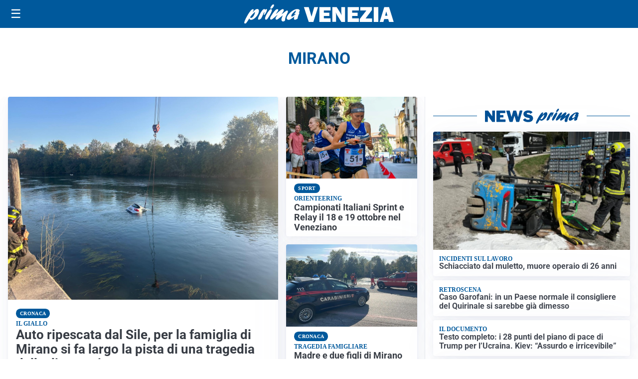

--- FILE ---
content_type: text/html; charset=utf8
request_url: https://primavenezia.it/media/my-theme/widgets/list-posts/sidebar-video-piu-visti.html?ts=29395510
body_size: 610
content:
<div class="widget-title"><span>Video più visti</span></div>
<div class="widget-sidebar-featured-poi-lista">
            
                    <article class="featured">
                <a href="https://primavenezia.it/cronaca/in-giro-di-notte-con-un-trolley-sospetto-trovati-dentro-due-sacchi-sottovuoto-con-5-kg-di-marijuana/">
                                            <figure><img width="480" height="300" src="https://primavenezia.it/media/2025/11/FOTO-480x300.jpg" class="attachment-thumbnail size-thumbnail wp-post-image" alt="In giro di notte con un trolley sospetto, trovati dentro due sacchi sottovuoto con 5 kg di marijuana" loading="lazy" sizes="(max-width: 480px) 480px, (max-width: 1024px) 640px, 1280px" decoding="async" /></figure>
                                        <div class="post-meta">
                                                    <span class="lancio">Carabinieri</span>
                                                <h3>In giro di notte con un trolley sospetto, trovati dentro due sacchi sottovuoto con 5 kg di marijuana</h3>
                    </div>
                </a>
            </article>
                    
                    <article class="compact">
                <a href="https://primavenezia.it/attualita/esercitazione-di-emergenza-alla-pometon-fatto-scattare-lit-alert-per-testare-il-piano-per-incidenti-industriali/">
                    <div class="post-meta">
                                                    <span class="lancio">A Maerne</span>
                                                <h3>Esercitazione di emergenza alla Pometon: fatto scattare l&#8217;IT-Alert per testare il piano per incidenti industriali</h3>
                    </div>
                </a>
            </article>
            </div>

<div class="widget-footer"><a role="button" href="/multimedia/video/" class="outline widget-more-button">Altri video</a></div>

--- FILE ---
content_type: application/javascript; charset=utf8
request_url: https://primavenezia.it/contents/themes/my-theme/assets/js/layout.js?ver=2025.9.23
body_size: 764
content:
let siteHeaderInit=()=>{let t=document.querySelector("body>.site-header");var e=document.querySelector("body>.site-header-sentinel");t&&e&&new IntersectionObserver(function(e){!0===e[0].isIntersecting?t.classList.remove("is-sticky"):t.classList.add("is-sticky")},{threshold:[0]}).observe(e)},sidebarHamburgerInit=(siteHeaderInit(),()=>{let e=document.getElementById("sidebarHamburger"),s=document.getElementById("sidebarHamburgerOverlay");var a=document.getElementById("sidebarHamburgerClose"),i=document.getElementById("sidebarHamburgerToggle");if(e&&s){var n=()=>{e.classList.remove("open"),s.classList.remove("visible")};i?.addEventListener("click",()=>{e.classList.add("open"),s.classList.add("visible")}),a?.addEventListener("click",n),s?.addEventListener("click",n),document.querySelectorAll(".accordion-toggle").forEach(t=>{t.addEventListener("click",()=>{var e=document.querySelector(t.dataset.target);e&&e.classList.toggle("open")})});let t=document.getElementById("themeToggle");i=localStorage.getItem("mt-theme")||"light",a=localStorage.getItem("mt-font-size")||"normal";document.documentElement.setAttribute("data-theme",i),t&&(t.checked="dark"===i);let r=e=>{document.documentElement.style.setProperty("--pico-font-size","small"===e?"0.9rem":"large"===e?"1.2rem":"1rem")};r(a),t&&t.addEventListener("change",()=>{var e=t.checked?"dark":"light";document.documentElement.setAttribute("data-theme",e),localStorage.setItem("mt-theme",e)}),document.querySelectorAll(".font-size-controls button").forEach(t=>{t.addEventListener("click",()=>{var e=t.dataset.size;r(e),localStorage.setItem("mt-font-size",e)})})}}),initWidgetsListPostsLazy=(sidebarHamburgerInit(),function(){var e=document.querySelectorAll('[data-widget="lazy-widgets-list-posts"]');if(e.length){let a=new IntersectionObserver(e=>{e.forEach(e=>{if(e.isIntersecting){let s=e.target;var t,e=s.getAttribute("data-src");e&&(t=Math.floor(Date.now()/6e4),fetch(e+(e.includes("?")?"&":"?")+"ts="+t).then(e=>e.text()).then(e=>{for(var t=document.createElement("div"),r=(t.innerHTML=e.trim(),document.createDocumentFragment());t.firstChild;)r.appendChild(t.firstChild);s.replaceWith(r),a.unobserve(s)}))}})},{rootMargin:"20px",threshold:.1});e.forEach(e=>a.observe(e))}});initWidgetsListPostsLazy();

--- FILE ---
content_type: image/svg+xml
request_url: https://primavenezia.it/media/2025/09/logo-blu.svg
body_size: 1668
content:
<svg id="Livello_1" data-name="Livello 1" xmlns="http://www.w3.org/2000/svg" xmlns:xlink="http://www.w3.org/1999/xlink" viewBox="0 0 241.95 31.09"><defs><style>.cls-1{fill:none;}.cls-2{clip-path:url(#clip-path);}.cls-3{fill:#005095;}</style><clipPath id="clip-path" transform="translate(0 0.13)"><rect class="cls-1" y="-0.13" width="241.95" height="31.09"/></clipPath></defs><title>PRIMA Venezia</title><g class="cls-2"><path class="cls-3" d="M14.47,11.64C17.1,8.77,18.79,7.1,21,7.1c2.65,0,3.49,2.54,2.12,6.5-1.95,5.67-7.89,11.08-12.15,11.08-1.67,0-2.44-.69-2.74-2.37-3.09,4.84-4.91,7.6-5.95,8.29a1.68,1.68,0,0,1-1,.36C-.1,31-.35,29.58.47,27.18,2.37,21.66,10.3,7.46,14,7.46c1,0,1.43.62,1,1.71-.17.51-1.29,2.94-1.52,3.52ZM11,21.66c1.91,0,4.53-2.94,5.71-6.35.57-1.67.83-3.24.52-3.24-.49,0-5,4.58-7.56,8.18,0,.9.49,1.41,1.33,1.41" transform="translate(0 0.13)"/><path class="cls-3" d="M26.27,13.63c2.1-3.37,3.95-6.42,6.25-6.42.81,0,1.15.5,1,1.52a4.26,4.26,0,0,0,.59-.51c.94-.8,1.33-1,1.78-1,.94,0,1.1,1,.43,3-1.11,3.23-3.45,6.68-4.53,6.68-.42,0-.37-.65.17-2.21s.67-2.87.5-2.87-1.16,1.74-2.26,4.54c-.34.87-.66,1.71-1.07,2.58L29,19.3c-1.32,2.94-1.41,3.09-2.62,4a5.62,5.62,0,0,1-2.92,1.2c-1.39,0-1.65-1-.85-3.31a40.16,40.16,0,0,1,3.44-7Z" transform="translate(0 0.13)"/><path class="cls-3" d="M34.19,20.1c1.36-4,5-9.77,7.53-12a2.47,2.47,0,0,1,1.66-.69c1.33,0,1.74,1.34,1,3.41a52.07,52.07,0,0,1-6.32,11.55c-.88,1.24-1.69,2.07-2.91,2.07-.4,0-2.36-.43-1-4.39M42.46,4.66a11.08,11.08,0,0,1,3-4.17,2.23,2.23,0,0,1,1.64-.62c1.15,0,1.44.58,1,1.92C47.22,4.23,45,6.66,43.35,6.66c-1,0-1.34-.69-.89-2" transform="translate(0 0.13)"/><path class="cls-3" d="M55.52,22.86c-1.7,1.27-2.38,1.63-3.25,1.63-1.4,0-2-1.19-1.48-2.79a16.35,16.35,0,0,1,2.47-4.14c.41-.58.52-.69.81-1.13-2,1.53-2.73,2.14-4.63,3.82-3.44,3-5,4.1-6.08,4.1-1.47,0-1.94-1.27-1.21-3.38.47-1.38,1.55-3.19,3.83-6.35,3.1-4.36,5.12-7.09,7.39-7.09,1.25,0,1.89.69,1.56,1.64a17.27,17.27,0,0,1-2.38,4.07c-.86,1.19-1,1.48-1.58,2.36,1-.77,1.2-.95,3-2.51,4-3.52,6.65-5.74,8.46-5.74,1.22,0,1.79,1.38,1.25,2.94a22.54,22.54,0,0,1-2.35,3.89c-.65,1-.77,1.13-1.15,1.74,1-.69,2.47-1.7,4.93-3.7s3.26-2.47,4.13-2.47c1.4,0,1.8,1.05,1.14,3-.37,1-2.39,4.9-3.46,8a17.2,17.2,0,0,0-.81,3.67A5.94,5.94,0,0,1,65.82,26c-.29.83-1.85,1.52-3.07,1.52a2.42,2.42,0,0,1-2.17-1.3c-.65-1.13-.6-2.29.3-4.91.39-1.12.51-1.38,1.52-3.81l-.53.43Z" transform="translate(0 0.13)"/><path class="cls-3" d="M71.9,24.79c-2.58,0-3.75-2-2.82-4.65C70.84,15,79.79,7.24,85.68,7.24c2.86,0,4.52,1.38,3.87,3.27a6,6,0,0,1-1.47,2.22c1.19,0,1.32.14,1,1.16-.2.58-1.34,3.38-1.56,4a12.05,12.05,0,0,0-1,4.61c-1.85,1.42-3.25,2-4.54,2-2.72,0-1.35-3.78-.75-5.41-4.51,3.77-7.55,5.63-9.37,5.63m11.85-9.7a11.34,11.34,0,0,1-2.36.47c-.42,0-.58-.15-.5-.36a2,2,0,0,1,.5-.66,8.07,8.07,0,0,0,1.88-2.83c.36-1,.22-2,0-2-.69,0-5.86,4.46-6.95,7.62-.45,1.31-.21,2.25.59,2.25s3.07-1.52,6.29-4Z" transform="translate(0 0.13)"/><path class="cls-3" d="M119.4,4.14l-7.46,24h-7.52l-7.8-24h7.78l3.8,13.1c.26.78.49,1.54.69,2.29l4.44-15.39Z" transform="translate(0 0.13)"/><polygon class="cls-3" points="139.7 22.57 139.7 28.31 121.62 28.31 121.62 4.27 139.7 4.27 139.7 9.82 128.85 9.82 128.85 13.3 137.63 13.3 137.63 18.64 128.85 18.64 128.85 22.57 139.7 22.57"/><path class="cls-3" d="M163.18,28.18h-6l-6.59-10.62a40.5,40.5,0,0,1-2.55-5,17.16,17.16,0,0,1,.58,3.95V28.18h-6v-24h7l5.6,8.8a34,34,0,0,1,2.54,4.62,34.68,34.68,0,0,1-.56-6.31V4.14h6Z" transform="translate(0 0.13)"/><polygon class="cls-3" points="185.46 22.57 185.46 28.31 167.37 28.31 167.37 4.27 185.46 4.27 185.46 9.82 174.61 9.82 174.61 13.3 183.38 13.3 183.38 18.64 174.61 18.64 174.61 22.57 185.46 22.57"/><polygon class="cls-3" points="206.9 22.64 206.9 28.31 186.89 28.31 186.89 23.71 197.54 9.83 187.7 9.83 187.7 4.27 206.56 4.27 206.56 8.93 196.22 22.64 206.9 22.64"/><rect class="cls-3" x="209.59" y="4.27" width="7.38" height="24.04"/><path class="cls-3" d="M234.42,28.18l-1.36-4.74h-6.44l-1.44,4.74h-6l7.42-24h7.8l7.54,24Zm-6.54-10h3.89l-2-7Z" transform="translate(0 0.13)"/></g></svg>